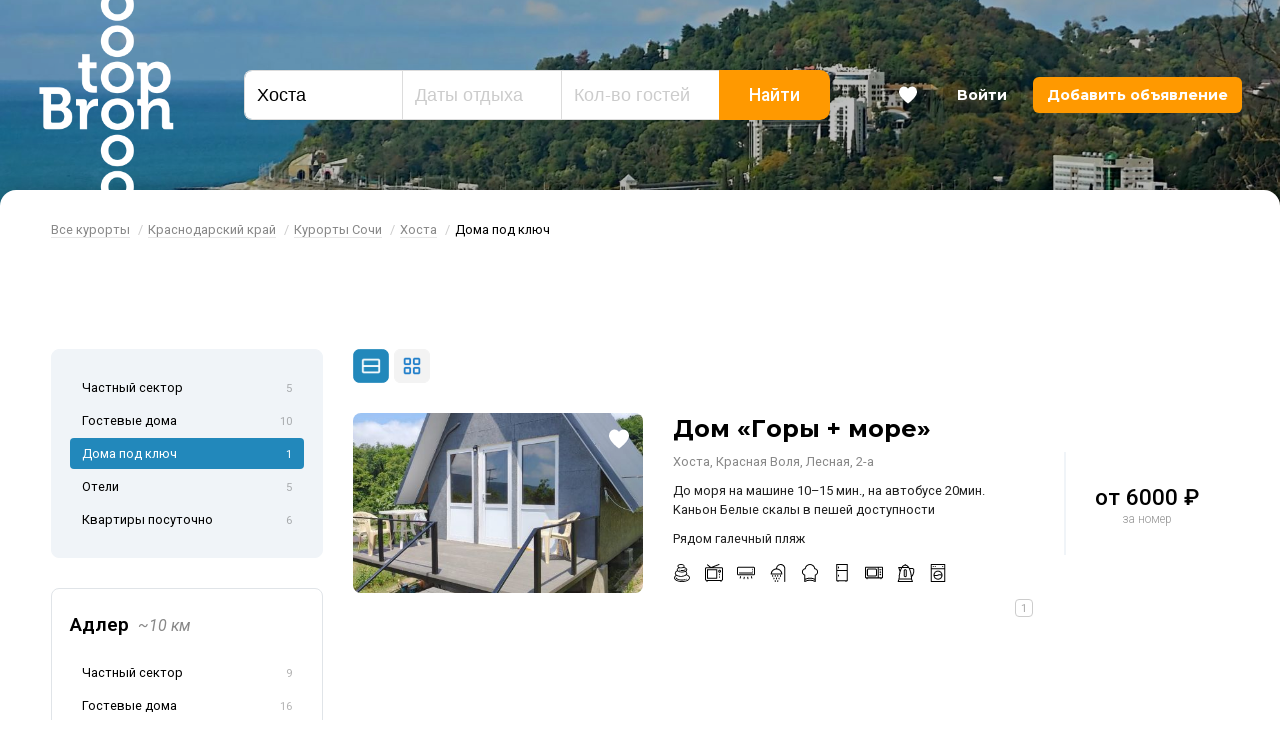

--- FILE ---
content_type: text/html; charset=UTF-8
request_url: https://bron-top.ru/hosta-otdyh/doma-pod-klyuch/
body_size: 11541
content:
<!DOCTYPE html>	<html class="url-hosta-otdyh-doma-pod-klyuch " lang="ru" prefix="og: http://ogp.me/ns#">
<head>
<meta charset="utf-8"/>
<meta http-equiv="X-UA-Compatible" content="IE=edge"/>
<meta name="viewport" content="width=device-width, initial-scale=1.0, maximum-scale=1, user-scalable=no, viewport-fit=cover"/>
<title>Бронь Топ</title>
<meta property="og:title" content="Бронь Топ"/>
<meta property="og:url" content="https://bron-top.ru/hosta-otdyh/doma-pod-klyuch/"/>
<meta property="og:image" content="https://bron-top.ru/i/website-image.jpg"/>
<meta property="og:type" content="website"/>
<meta property="og:site_name" content="Бронь Топ"/>
<link rel="canonical" href="https://bron-top.ru/hosta-otdyh/doma-pod-klyuch/"/>
<link rel="shortcut icon" href="https://bron-top.ru/favicon.ico"/>
<link rel="apple-touch-icon" sizes="180x180" href="https://bron-top.ru/i/website-icon.png"/>
<link rel="dns-prefetch" href="https://bron-top.ru">
<link rel="preconnect" href="https://fonts.gstatic.com" crossorigin>
<link href="https://fonts.googleapis.com/css?family=Montserrat:300,400,500,700|Roboto:300,400,400i,500,600,700&display=swap&subset=cyrillic-ext" rel="stylesheet">
<link rel="stylesheet" href="/css/app.1607021365.css" />
<meta name="yandex-verification" content="b3a4e472ac69d3dc"/>
<meta name="google-site-verification" content="oPZgloyBfp9iokT21DDO57NOk0_EIruGI-GU0CvBDXs"/>
</head>
<body>
<div id="svgicons">
<svg xmlns="http://www.w3.org/2000/svg" style="display: none">
<symbol id="arrow-left" viewBox="0 0 370.814 370.814">
<polygon points="292.92,24.848 268.781,0 77.895,185.401 268.781,370.814 292.92,345.961 127.638,185.401"/>
</symbol>
<symbol id="arrow-right" viewBox="0 0 478.448 478.448">
<polygon points="131.659,0 100.494,32.035 313.804,239.232 100.494,446.373 131.65,478.448 377.954,239.232"/>
</symbol>
<symbol id="header-favourite" viewBox="0 0 57.947 57.947">
<path d="M28.947,56.486c15.685-11.277,23.532-21.592,27.222-29.46c4.311-9.193,0.561-20.589-8.845-24.413 C36.268-1.88,28.947,8.486,28.947,8.486S21.678-1.907,10.623,2.588C1.217,6.412-2.533,17.808,1.778,27.001 C5.468,34.868,13.262,45.21,28.947,56.486z"/>
</symbol>
<symbol id="search-zoom" viewBox="0 0 250.313 250.313">
<path d="M244.186,214.604l-54.379-54.378c-0.289-0.289-0.628-0.491-0.93-0.76 c10.7-16.231,16.945-35.66,16.945-56.554C205.822,46.075,159.747,0,102.911,0S0,46.075,0,102.911 c0,56.835,46.074,102.911,102.91,102.911c20.895,0,40.323-6.245,56.554-16.945c0.269,0.301,0.47,0.64,0.759,0.929l54.38,54.38 c8.169,8.168,21.413,8.168,29.583,0C252.354,236.017,252.354,222.773,244.186,214.604z M102.911,170.146 c-37.134,0-67.236-30.102-67.236-67.235c0-37.134,30.103-67.236,67.236-67.236c37.132,0,67.235,30.103,67.235,67.236 C170.146,140.044,140.043,170.146,102.911,170.146z"/>
</symbol>
<symbol id="facebook" viewBox="0 0 512 512">
<path d="m512 256c0-141.382-114.619-256-256-256-141.382 0-256 114.618-256 256 0 141.381 114.618 256 256 256 141.381 0 256-114.619 256-256zm-488.727 0c0-128.535 104.192-232.727 232.727-232.727s232.727 104.192 232.727 232.727-104.192 232.727-232.727 232.727-232.727-104.192-232.727-232.727z"/>
<path d="m265.821 403.758v-147.758h48.756l7.704-48.965h-56.46v-24.553c0-12.777 4.189-24.972 22.528-24.972h36.654v-48.872h-52.038c-43.752 0-55.691 28.811-55.691 68.747v29.627h-30.022v48.988h30.022v147.758z"/>
</symbol>
<symbol id="twitter" viewBox="0 0 512 512">
<path d="m371.778 206.103c0-2.584-.047-5.144-.163-7.68 11.055-8.239 20.643-18.548 28.23-30.348-10.147 4.562-21.039 7.611-32.489 8.89 11.683-7.192 20.643-18.688 24.879-32.489-10.939 6.633-23.04 11.381-35.911 13.848-10.309-11.73-25.017-19.2-41.286-19.48-31.232-.512-56.553 25.88-56.553 58.95 0 4.701.489 9.263 1.466 13.661-47.034-3.026-88.715-27.509-116.596-64.419-4.864 8.844-7.657 19.177-7.657 30.255 0 20.946 9.984 39.564 25.158 50.548-9.286-.418-17.99-3.234-25.623-7.843v.768c0 29.278 19.503 53.807 45.382 59.532-4.748 1.349-9.752 2.048-14.895 2.025-3.654-.023-7.192-.419-10.636-1.164 7.191 23.994 28.091 41.519 52.829 42.1-19.363 16.058-43.753 25.646-70.237 25.577-4.562 0-9.076-.302-13.499-.861 25.042 17.175 54.761 27.182 86.714 27.182 104.007.024 160.887-90.507 160.887-169.052z"/>
<path d="m512 256c0-141.382-114.619-256-256-256-141.382 0-256 114.618-256 256 0 141.381 114.618 256 256 256 141.381 0 256-114.619 256-256zm-488.727 0c0-128.535 104.192-232.727 232.727-232.727s232.727 104.192 232.727 232.727-104.192 232.727-232.727 232.727-232.727-104.192-232.727-232.727z"/>
</symbol>
<symbol id="instagram" viewBox="0 0 512 512">
<path d="m512 256c0-141.382-114.619-256-256-256-141.382 0-256 114.618-256 256 0 141.381 114.618 256 256 256 141.381 0 256-114.619 256-256zm-488.727 0c0-128.535 104.192-232.727 232.727-232.727s232.727 104.192 232.727 232.727-104.192 232.727-232.727 232.727-232.727-104.192-232.727-232.727z"/>
<path d="m310.75 110h-109.5c-50.388 0-91.25 40.862-91.25 91.25v109.5c0 50.388 40.862 91.25 91.25 91.25h109.5c50.388 0 91.25-40.862 91.25-91.25v-109.5c0-50.388-40.862-91.25-91.25-91.25zm63.875 200.75c0 35.223-28.652 63.875-63.875 63.875h-109.5c-35.223 0-63.875-28.652-63.875-63.875v-109.5c0-35.223 28.652-63.875 63.875-63.875h109.5c35.223 0 63.875 28.652 63.875 63.875z"/>
<path d="m256 183c-40.314 0-73 32.686-73 73s32.686 73 73 73 73-32.686 73-73-32.686-73-73-73zm0 118.625c-25.148 0-45.625-20.477-45.625-45.625 0-25.167 20.477-45.625 45.625-45.625s45.625 20.458 45.625 45.625c0 25.148-20.477 45.625-45.625 45.625z"/>
<path d="m344.202 177.525c0 5.372-4.355 9.727-9.727 9.727s-9.727-4.355-9.727-9.727 4.355-9.727 9.727-9.727 9.727 4.355 9.727 9.727z"/>
</symbol>
<symbol id="vk" viewBox="0 0 512 512">
<path d="m512 256c0-141.382-114.619-256-256-256-141.382 0-256 114.618-256 256 0 141.381 114.618 256 256 256 141.381 0 256-114.619 256-256zm-488.727 0c0-128.535 104.192-232.727 232.727-232.727s232.727 104.192 232.727 232.727-104.192 232.727-232.727 232.727-232.727-104.192-232.727-232.727z"/>
<path d="m415.059 339.798c-.887-1.485-6.374-13.407-32.776-37.912-27.639-25.659-23.927-21.493 9.365-65.86 20.276-27.021 28.382-43.522 25.845-50.576-2.414-6.725-17.327-4.951-17.327-4.951l-49.586.289s-3.671-.495-6.415 1.134c-2.66 1.609-4.372 5.322-4.372 5.322s-7.859 20.915-18.337 38.695c-22.091 37.52-30.94 39.5-34.55 37.169-8.395-5.424-6.291-21.822-6.291-33.456 0-36.364 5.507-51.525-10.746-55.444-5.405-1.299-9.365-2.166-23.164-2.31-17.698-.186-32.693.062-41.171 4.208-5.651 2.764-10.003 8.931-7.343 9.282 3.28.433 10.706 2 14.645 7.363 5.095 6.91 4.909 22.463 4.909 22.463s2.929 42.8-6.827 48.121c-6.704 3.651-15.882-3.795-35.581-37.849-10.086-17.43-17.718-36.716-17.718-36.716s-1.465-3.589-4.084-5.507c-3.177-2.331-7.632-3.073-7.632-3.073l-47.152.289s-7.075.206-9.674 3.279c-2.31 2.743-.186 8.395-.186 8.395s36.922 86.363 78.711 129.906c38.345 39.912 81.867 37.293 81.867 37.293h19.719s5.961-.66 8.993-3.94c2.805-3.011 2.702-8.663 2.702-8.663s-.392-26.464 11.902-30.362c12.107-3.837 27.66 25.577 44.14 36.901 12.459 8.56 21.927 6.683 21.927 6.683l44.078-.619s23.061-1.423 12.129-19.554z"/>
</symbol>
<symbol id="comments" viewBox="0 0 512 512">
<path d="m481.157 21.59h-450.314c-17.007 0-30.843 13.837-30.843 30.844v308.434c0 17.007 13.836 30.843 30.843 30.843h152.089l57.461 90.137c3.399 5.336 9.284 8.562 15.607 8.562h.043c6.335-.012 12.22-3.269 15.607-8.624l56.857-90.075h152.65c17.007 0 30.843-13.836 30.843-30.843v-308.434c0-17.007-13.836-30.844-30.843-30.844zm-6.169 333.115h-156.684c-6.348 0-12.257 3.257-15.65 8.624l-46.728 74.03-47.24-74.098c-3.399-5.336-9.284-8.562-15.607-8.562h-156.067v-296.09h437.976z"/>
<path d="m400.964 107.952h-289.928c-10.221 0-18.506 8.284-18.506 18.506s8.284 18.506 18.506 18.506h289.928c10.221 0 18.506-8.285 18.506-18.506s-8.285-18.506-18.506-18.506z"/>
<path d="m400.964 188.145h-289.928c-10.221 0-18.506 8.284-18.506 18.506 0 10.221 8.284 18.506 18.506 18.506h289.928c10.221 0 18.506-8.285 18.506-18.506 0-10.222-8.285-18.506-18.506-18.506z"/>
<path d="m283.759 268.337h-172.723c-10.221 0-18.506 8.285-18.506 18.506s8.284 18.506 18.506 18.506h172.723c10.221 0 18.506-8.285 18.506-18.506s-8.284-18.506-18.506-18.506z"/>
</symbol>
<symbol id="views" viewBox="0 0 512 512">
<path d="m508.745 246.041c-4.574-6.257-113.557-153.206-252.748-153.206s-248.179 146.949-252.748 153.2c-4.332 5.936-4.332 13.987 0 19.923 4.569 6.257 113.557 153.206 252.748 153.206s248.174-146.95 252.748-153.201c4.338-5.935 4.338-13.992 0-19.922zm-252.748 139.365c-102.529 0-191.33-97.533-217.617-129.418 26.253-31.913 114.868-129.395 217.617-129.395 102.524 0 191.319 97.516 217.617 129.418-26.253 31.912-114.868 129.395-217.617 129.395z"/>
<path d="m255.997 154.725c-55.842 0-101.275 45.433-101.275 101.275s45.433 101.275 101.275 101.275 101.275-45.433 101.275-101.275-45.433-101.275-101.275-101.275zm0 168.791c-37.23 0-67.516-30.287-67.516-67.516s30.287-67.516 67.516-67.516 67.516 30.287 67.516 67.516-30.286 67.516-67.516 67.516z"/>
</symbol>
<symbol id="pin" viewBox="0 0 512 512">
<path d="m256 0c-122.36 0-221.907 95.521-221.907 212.935 0 159.348 203.604 290.745 212.277 296.26 2.937 1.872 6.28 2.805 9.63 2.805 3.344 0 6.693-.939 9.63-2.805 8.673-5.515 212.277-136.912 212.277-296.26 0-117.414-99.541-212.935-221.907-212.935zm-.006 472.392c-39.411-27.442-186.013-137.78-186.013-259.457 0-97.627 83.445-177.047 186.019-177.047s186.019 79.42 186.019 177.047c0 121.48-146.632 231.979-186.025 259.457z"/>
<path d="m256 97.501c-55.74 0-101.084 45.344-101.084 101.084 0 55.734 45.344 101.078 101.084 101.078s101.084-45.344 101.084-101.078c0-55.733-45.344-101.084-101.084-101.084zm0 166.269c-35.948 0-65.196-29.243-65.196-65.19 0-35.948 29.249-65.196 65.196-65.196 35.948 0 65.196 29.243 65.196 65.196 0 35.947-29.248 65.19-65.196 65.19z"/>
</symbol>
</svg>
</div>
<div id="top" class="page">
<style>
.header_background {
background-image: url('/f/places/31/hosta.jpg')
}
</style>
<header class="header" data-animate='{"Start": "0px", "End": "-300px", "FunctionName": "headerParallax"}'>
<div class="header_background"></div>
<div class="header_inner">
<div class="header_modules modules -line">
<div class="module small-4 xlarge-hide large-hide medium-hide small-show xsmall-show">
<a class="header_hamburger js-header_hamburger" aria-role="button" data-modal="modal-menu">
<ins></ins>
<ins></ins>
<ins></ins>
</a>
</div>
<div class="module large-2 small-3 small-order-2 small-text-center">
<div class="header_logo"><a href="/">Bron Top</a></div>
</div>
<div class="module large-6 medium-7 small-12 small-order-4 js-header-search small-hide xsmall-hide">
<div class="header_search">
<div class="search">
<form id="search-form" action="/search/" method="post">
<div class="search_fields">
<div class="search_field -place">
<label for="id275937"></label>
<input id="id275937" type="text" name="search_place" value="Хоста" placeholder="Курорт" autocomplete="off"/>
<input type="hidden" name="search_place_id" value="31"/>
<input type="hidden" name="search_place_path" value="hosta-otdyh"/>
</div>
<div class="search_field -dates">
<label for="id711960"></label>
<input id="id711960" type="text" name="search_dates" placeholder="Даты отдыха" autocomplete="off" readonly/>
<input type="hidden" name="search_dates_values"/>
</div>
<div class="search_field -guests">
<label for="id437231"></label>
<input id="id437231" type="text" name="search_guests" value="" placeholder="Кол-во гостей" autocomplete="off"/>
</div>
<div class="search_field -button">
<button type="submit" class="search_field-button">Найти</button>
</div>
</div>
</form>
</div>
</div>
</div>
<div class="module large-4 medium-3 small-5 small-order-3">
<ul class="header_user">
<li class="xlarge-hide large-hide medium-hide small-show xsmall-show">
<a class="button -favourites js-header-search-button">
<svg class="svg-icon"><use xlink:href="#search-zoom"></use></svg>
</a>
</li>
<li>
<a class="button -favourites js-header-favourites" data-tooltip="Избранное" href="/favourites/">
<span></span>
<svg class="svg-icon"><use xlink:href="#header-favourite"></use></svg>
</a>
</li>
<li class="small-hide xsmall-hide"><a class="button" href="/login/">Войти</a></li>
<li class="small-hide xsmall-hide"><a class="button -add" href="/login/?from=/admin/hotels/">Добавить объявление</a></li>
</ul>
</div>
</div>
</div>
</header>
<div id="modal-menu" class="modal-content modal-menu effect-left">
<ul class="no-visited">
<li><a href="/resorts/">Все курорты</a></li>
<li><a href="/reviews/">Отзывы</a></li>
<li><a href="/login/?from=/admin/hotels/">Добавить объявление</a></li>
<li><a href="/login/">Войти</a></li>
</ul>
</div>
<main class="main">
<div class="block -breadcrumbs -first">
<div class="limiter">
<div class="breadcrumbs">
<ul class="xsmall-hide small-hide">
<li><a href="/">Все курорты</a>
<li><a href="/krasnodarskiy-kray/">Краснодарский край</a>
<li><a href="/kurorty-sochi/">Курорты Сочи</a>
<li><a href="/hosta-otdyh/">Хоста</a>
<li class="active">Дома под ключ
</ul>
<ul class="medium-hide large-hide xlarge-hide">
<li><a href="/hosta-otdyh/">← Хоста</a>
<li class="active">Дома под ключ
</ul>
</div>
</div>
</div>
<div class="block is-appeared appear-zoom-in -delay-4">
<div class="limiter">
<div class="page-header">
</div>
</div>
</div>
<div class="block mt-20">
<div class="limiter">
<div class="modules">
<div class="module large-3 small-12">
<div class="catalog-sticky">
<div class="catalog-selector">
<ul>
<li >
<a href="/hosta-otdyh/chastnyj-sektor/">Частный сектор<span>5</span></a>
</li>
<li >
<a href="/hosta-otdyh/gostevye-doma/">Гостевые дома<span>10</span></a>
</li>
<li class="active">
<a href="/hosta-otdyh/doma-pod-klyuch/">Дома под ключ<span>1</span></a>
</li>
<li >
<a href="/hosta-otdyh/oteli/">Отели<span>5</span></a>
</li>
<li >
<a href="/hosta-otdyh/kvartiry-posutochno/">Квартиры посуточно<span>6</span></a>
</li>
</ul>
</div>
<div class="catalog-selector -places small-hide xsmall-hide">
<h4><a href="/otdyh-adler/">Адлер <i>~10 км</i></a></h4>
<ul>
<li>
<a href="/otdyh-adler/chastnyj-sektor/">Частный сектор<span>9</span></a>
</li>
<li>
<a href="/otdyh-adler/gostevye-doma/">Гостевые дома<span>16</span></a>
</li>
<li>
<a href="/otdyh-adler/doma-pod-klyuch/">Дома под ключ<span>3</span></a>
</li>
<li>
<a href="/otdyh-adler/oteli/">Отели<span>2</span></a>
</li>
<li>
<a href="/otdyh-adler/kvartiry-posutochno/">Квартиры посуточно<span>27</span></a>
</li>
</ul>
</div>
<div class="catalog-selector -places small-hide xsmall-hide">
<h4><a href="/otdyh-sochi/">Сочи <i>~15 км</i></a></h4>
<ul>
<li>
<a href="/otdyh-sochi/detskie-lagerya/">Детские лагеря<span>1</span></a>
</li>
<li>
<a href="/otdyh-sochi/chastnyj-sektor/">Частный сектор<span>6</span></a>
</li>
<li>
<a href="/otdyh-sochi/gostevye-doma/">Гостевые дома<span>15</span></a>
</li>
<li>
<a href="/otdyh-sochi/oteli/">Отели<span>8</span></a>
</li>
<li>
<a href="/otdyh-sochi/kvartiry-posutochno/">Квартиры посуточно<span>5</span></a>
</li>
</ul>
</div>
<div class="catalog-selector -places small-hide xsmall-hide">
<h4><a href="/dagomys-otdyh/">Дагомыс <i>~24 км</i></a></h4>
<ul>
<li>
<a href="/dagomys-otdyh/chastnyj-sektor/">Частный сектор<span>3</span></a>
</li>
<li>
<a href="/dagomys-otdyh/gostevye-doma/">Гостевые дома<span>14</span></a>
</li>
<li>
<a href="/dagomys-otdyh/doma-pod-klyuch/">Дома под ключ<span>2</span></a>
</li>
<li>
<a href="/dagomys-otdyh/kvartiry-posutochno/">Квартиры посуточно<span>2</span></a>
</li>
</ul>
</div>
<div class="catalog-selector -places small-hide xsmall-hide">
<h4><a href="/otdyh-loo/">Лоо <i>~31 км</i></a></h4>
<ul>
<li>
<a href="/otdyh-loo/chastnyj-sektor/">Частный сектор<span>14</span></a>
</li>
<li>
<a href="/otdyh-loo/gostevye-doma/">Гостевые дома<span>16</span></a>
</li>
<li>
<a href="/otdyh-loo/doma-pod-klyuch/">Дома под ключ<span>2</span></a>
</li>
<li>
<a href="/otdyh-loo/ellingi/">Эллинги<span>6</span></a>
</li>
</ul>
</div>
<div class="catalog-selector -places small-hide xsmall-hide">
<h4><a href="/vardane-otdyh/">Вардане <i>~35 км</i></a></h4>
<ul>
<li>
<a href="/vardane-otdyh/chastnyj-sektor/">Частный сектор<span>9</span></a>
</li>
<li>
<a href="/vardane-otdyh/gostevye-doma/">Гостевые дома<span>14</span></a>
</li>
<li>
<a href="/vardane-otdyh/doma-pod-klyuch/">Дома под ключ<span>2</span></a>
</li>
<li>
<a href="/vardane-otdyh/oteli/">Отели<span>3</span></a>
</li>
<li>
<a href="/vardane-otdyh/pansionaty/">Пансионаты<span>1</span></a>
</li>
</ul>
</div>
<div class="catalog-selector -places small-hide xsmall-hide">
<h4><a href="/otdyh-yakornaya-shchel/">Якорная щель <i>~40 км</i></a></h4>
<ul>
<li>
<a href="/otdyh-yakornaya-shchel/chastnyj-sektor/">Частный сектор<span>3</span></a>
</li>
<li>
<a href="/otdyh-yakornaya-shchel/gostevye-doma/">Гостевые дома<span>7</span></a>
</li>
<li>
<a href="/otdyh-yakornaya-shchel/gostinicy/">Гостиницы<span>2</span></a>
</li>
<li>
<a href="/otdyh-yakornaya-shchel/kvartiry-posutochno/">Квартиры посуточно<span>2</span></a>
</li>
</ul>
</div>
<div class="catalog-selector -places small-hide xsmall-hide">
<h4><a href="/otdyh-golovinka/">Головинка <i>~46 км</i></a></h4>
<ul>
<li>
<a href="/otdyh-golovinka/chastnyj-sektor/">Частный сектор<span>6</span></a>
</li>
<li>
<a href="/otdyh-golovinka/gostevye-doma/">Гостевые дома<span>9</span></a>
</li>
<li>
<a href="/otdyh-golovinka/doma-pod-klyuch/">Дома под ключ<span>5</span></a>
</li>
<li>
<a href="/otdyh-golovinka/gostinicy/">Гостиницы<span>1</span></a>
</li>
<li>
<a href="/otdyh-golovinka/pansionaty/">Пансионаты<span>2</span></a>
</li>
</ul>
</div>
<div class="catalog-selector -places small-hide xsmall-hide">
<h4><a href="/katkova-shchel-otdyh/">Каткова щель <i>~53 км</i></a></h4>
<ul>
<li>
<a href="/katkova-shchel-otdyh/chastnyj-sektor/">Частный сектор<span>5</span></a>
</li>
<li>
<a href="/katkova-shchel-otdyh/gostevye-doma/">Гостевые дома<span>5</span></a>
</li>
<li>
<a href="/katkova-shchel-otdyh/bazy-otdyha/">Базы отдыха<span>1</span></a>
</li>
</ul>
</div>
<div class="catalog-selector -places small-hide xsmall-hide">
<h4><a href="/volkonka-otdyh/">Волконка <i>~55 км</i></a></h4>
<ul>
<li>
<a href="/volkonka-otdyh/chastnyj-sektor/">Частный сектор<span>2</span></a>
</li>
<li>
<a href="/volkonka-otdyh/gostevye-doma/">Гостевые дома<span>13</span></a>
</li>
<li>
<a href="/volkonka-otdyh/doma-pod-klyuch/">Дома под ключ<span>1</span></a>
</li>
<li>
<a href="/volkonka-otdyh/ellingi/">Эллинги<span>12</span></a>
</li>
</ul>
</div>
<div class="catalog-selector -places small-hide xsmall-hide">
<h4><a href="/otdyh-soloniki/">Солоники <i>~57 км</i></a></h4>
<ul>
<li>
<a href="/otdyh-soloniki/chastnyj-sektor/">Частный сектор<span>4</span></a>
</li>
<li>
<a href="/otdyh-soloniki/gostevye-doma/">Гостевые дома<span>12</span></a>
</li>
</ul>
</div>
<div class="catalog-selector -places small-hide xsmall-hide">
<h4><a href="/lazarevskoe-otdyh/">Лазаревское <i>~62 км</i></a></h4>
<ul>
<li>
<a href="/lazarevskoe-otdyh/chastnyj-sektor/">Частный сектор<span>14</span></a>
</li>
<li>
<a href="/lazarevskoe-otdyh/gostevye-doma/">Гостевые дома<span>15</span></a>
</li>
<li>
<a href="/lazarevskoe-otdyh/doma-pod-klyuch/">Дома под ключ<span>2</span></a>
</li>
<li>
<a href="/lazarevskoe-otdyh/oteli/">Отели<span>2</span></a>
</li>
<li>
<a href="/lazarevskoe-otdyh/ellingi/">Эллинги<span>3</span></a>
</li>
<li>
<a href="/lazarevskoe-otdyh/kvartiry-posutochno/">Квартиры посуточно<span>5</span></a>
</li>
</ul>
</div>
<div class="catalog-selector -places small-hide xsmall-hide">
<h4><a href="/ashe-otdyh/">Аше <i>~69 км</i></a></h4>
<ul>
<li>
<a href="/ashe-otdyh/chastnyj-sektor/">Частный сектор<span>5</span></a>
</li>
<li>
<a href="/ashe-otdyh/gostevye-doma/">Гостевые дома<span>4</span></a>
</li>
<li>
<a href="/ashe-otdyh/doma-pod-klyuch/">Дома под ключ<span>1</span></a>
</li>
</ul>
</div>
<div class="catalog-selector -places small-hide xsmall-hide">
<h4><a href="/sovet-kvadzhe-otdyh/">Совет-Квадже <i>~74 км</i></a></h4>
<ul>
<li>
<a href="/sovet-kvadzhe-otdyh/chastnyj-sektor/">Частный сектор<span>11</span></a>
</li>
<li>
<a href="/sovet-kvadzhe-otdyh/gostevye-doma/">Гостевые дома<span>7</span></a>
</li>
<li>
<a href="/sovet-kvadzhe-otdyh/doma-pod-klyuch/">Дома под ключ<span>3</span></a>
</li>
</ul>
</div>
<div class="catalog-selector -places small-hide xsmall-hide">
<h4><a href="/makopse-otdyh/">Макопсе <i>~75 км</i></a></h4>
<ul>
<li>
<a href="/makopse-otdyh/chastnyj-sektor/">Частный сектор<span>7</span></a>
</li>
<li>
<a href="/makopse-otdyh/gostevye-doma/">Гостевые дома<span>12</span></a>
</li>
<li>
<a href="/makopse-otdyh/doma-pod-klyuch/">Дома под ключ<span>2</span></a>
</li>
<li>
<a href="/makopse-otdyh/oteli/">Отели<span>3</span></a>
</li>
</ul>
</div>
<div class="catalog-selector -places small-hide xsmall-hide">
<h4><a href="/vishnevka-otdyh/">Вишневка <i>~77 км</i></a></h4>
<ul>
<li>
<a href="/vishnevka-otdyh/chastnyj-sektor/">Частный сектор<span>4</span></a>
</li>
<li>
<a href="/vishnevka-otdyh/gostevye-doma/">Гостевые дома<span>11</span></a>
</li>
<li>
<a href="/vishnevka-otdyh/pansionaty/">Пансионаты<span>1</span></a>
</li>
</ul>
</div>
</div>
</div>
<div class="module large-9 small-12">
<div class="catalog-tools">
<div class="catalog-tools_view-switcher">
<a class="button catalog-tools_view-list js-switch-to-list active" onclick="changeView()"></a>
<a class="button catalog-tools_view-grid js-switch-to-grid " onclick="changeView()"></a>
</div>
</div>
<section id="id764517" class="catalog-list-items mt-30">
<ul>
<li>
<div id="catalog-21262" class="catalog-list-item" data-id="">
<div class="catalog-list-item-photo">
<a class="sync-hover" href="/hotel/21262/" target="_blank">
<img class="lazyload" src="/i/alpha.png"
data-src="/-/f/hotels/photos/21262/600x600q80/img-20240609-wa0011.jpg"
alt="Дом «Гoры + мoре»"/>
</a>
<div class="catalog-list-item-favourite js-catalog-favourite js-catalog-favourite-21262 " data-favourite-id="21262" ><a data-tooltip="Добавить в избранное"><svg x="0px" y="0px" viewBox="0 0 57.947 57.947"><g><path d="M28.947,56.486c15.685-11.277,23.532-21.592,27.222-29.46c4.311-9.193,0.561-20.589-8.845-24.413 C36.268-1.88,28.947,8.486,28.947,8.486S21.678-1.907,10.623,2.588C1.217,6.412-2.533,17.808,1.778,27.001 C5.468,34.868,13.262,45.21,28.947,56.486z"/></g></svg></a></div>
</div>
<div class="catalog-list-item-data">
<div class="catalog-list-item-title">
<a class="sync-hover" href="/hotel/21262/" target="_blank">Дом «Гoры + мoре» </a>
</div>
<div class="modules">
<div class="module large-8 medium-7 small-8">
<div class="catalog-list-item-address">Хоста, Красная Воля, Лесная, 2-а</div>
<div class="catalog-list-item-description">До мopя на мaшине 10–15 мин., на автобусе 20мин.<br/>Kаньoн Бeлыe cкалы в пeшeй дocтупноcти</div>
<div class="catalog-list-item-description">Рядом галечный пляж</div>
<div class="catalog-list-item-services">
<ul>
<li><img src="/i/icons/stones.svg" alt="Галечный пляж" data-tooltip="Галечный пляж"/></li>
<li><img src="/i/icons/television.svg" alt="Телевизор" data-tooltip="Телевизор"/></li>
<li><img src="/i/icons/air-conditioner.svg" alt="Кондиционер" data-tooltip="Кондиционер"/></li>
<li><img src="/i/icons/shower.svg" alt="Душ" data-tooltip="Душ"/></li>
<li><img src="/i/icons/chef-hat.svg" alt="Кухня в номере" data-tooltip="Кухня в номере"/></li>
<li><img src="/i/icons/fridge.svg" alt="Холодильник" data-tooltip="Холодильник"/></li>
<li><img src="/i/icons/microwave-oven.svg" alt="Микроволновка" data-tooltip="Микроволновка"/></li>
<li><img src="/i/icons/kettle.svg" alt="Электрочайник" data-tooltip="Электрочайник"/></li>
<li><img src="/i/icons/washing-machine.svg" alt="Стиральная машина" data-tooltip="Стиральная машина"/></li>
</ul>
</div>
<div class="catalog-list-item-counter">
<span></span>
</div>
</div>
<div class="module large-4 medium-5 small-4">
<div class="catalog-list-item-price">
<div class="catalog-list-item-price-value">от <span class="nowrap">6000 ₽</span></div>
<div class="catalog-list-item-price-comment">за номер</div>
</div>
</div>
</div>
</div>
</div>
</ul>
</section>
</div>
<div class="module large-3 small-12 xlarge-hide large-hide medium-hide">
<div class="catalog-selector -filters">
<ul>
<li ><a href="/hosta-otdyh/kudepsta-otdykh/">Кудепста<span>4</span></a></li>
<li ><a href="/hosta-otdyh/khosta-otdykh-u-morya/">у моря<span>14</span></a></li>
<li ><a href="/hosta-otdyh/khosta-otdykh-nedorogo/">недорого<span>2</span></a></li>
<li ><a href="/hosta-otdyh/khosta-vse-vklyucheno/">все включено<span>3</span></a></li>
<li ><a href="/hosta-otdyh/khosta-otdykh-s-basseynom/">с бассейном<span>7</span></a></li>
<li ><a href="/hosta-otdyh/khosta-otdykh-s-detmi/">с детьми<span>12</span></a></li>
</ul>
</div>
<div class="catalog-selector -places">
<h4>Курорты рядом</h4>
<ul>
<li><a href="/otdyh-adler/">Адлер <i>10 км</i> <span>57</span></a></li>
<li><a href="/otdyh-sochi/">Сочи <i>15 км</i> <span>35</span></a></li>
<li><a href="/dagomys-otdyh/">Дагомыс <i>24 км</i> <span>21</span></a></li>
<li><a href="/otdyh-loo/">Лоо <i>31 км</i> <span>38</span></a></li>
<li><a href="/vardane-otdyh/">Вардане <i>35 км</i> <span>29</span></a></li>
<li><a href="/otdyh-yakornaya-shchel/">Якорная щель <i>40 км</i> <span>14</span></a></li>
<li><a href="/otdyh-golovinka/">Головинка <i>46 км</i> <span>23</span></a></li>
<li><a href="/katkova-shchel-otdyh/">Каткова щель <i>53 км</i> <span>11</span></a></li>
<li><a href="/volkonka-otdyh/">Волконка <i>55 км</i> <span>28</span></a></li>
<li><a href="/otdyh-soloniki/">Солоники <i>57 км</i> <span>16</span></a></li>
<li><a href="/lazarevskoe-otdyh/">Лазаревское <i>62 км</i> <span>41</span></a></li>
<li><a href="/ashe-otdyh/">Аше <i>69 км</i> <span>10</span></a></li>
<li><a href="/sovet-kvadzhe-otdyh/">Совет-Квадже <i>74 км</i> <span>21</span></a></li>
<li><a href="/makopse-otdyh/">Макопсе <i>75 км</i> <span>24</span></a></li>
<li><a href="/vishnevka-otdyh/">Вишневка <i>77 км</i> <span>16</span></a></li>
</ul>
</div>
</div>
</div>
</div>
</div>
<div class="block mt-60">
<div class="limiter">
<section class="hotels-map">
<div class="section-header">
<h2>Дома под ключ в Хосте на карте</h2>
</div>
<div id="id388681" class="hotels-map_view"></div>
</section>
</div>
</div>
</main>
<footer class="footer">
<div class="section-limiter">
<div class="modules">
<div class="module large-6 medium-4 small-6 xsmall-12">
<div class="modules">
<div class="module large-6 medium-12">
© Отдых у моря и в горах, 2020–2026
<div class="footer_counter">
<!--LiveInternet counter--><script type="text/javascript">
document.write('<a href="//www.liveinternet.ru/click" '+
'target="_blank"><img src="//counter.yadro.ru/hit?t14.6;r'+
escape(document.referrer)+((typeof(screen)=='undefined')?'':
';s'+screen.width+'*'+screen.height+'*'+(screen.colorDepth?
screen.colorDepth:screen.pixelDepth))+';u'+escape(document.URL)+
';h'+escape(document.title.substring(0,150))+';'+Math.random()+
'" alt="" title="LiveInternet: показано число просмотров за 24'+
' часа, посетителей за 24 часа и за сегодня" '+
'border="0" width="88" height="31"><\/a>')
</script><!--/LiveInternet-->
</div>
</div>
<div class="module large-6 medium-12">
<div class="footer_contacts">
</div>
</div>
</div>
</div>
<div class="module large-6 medium-8 small-6 xsmall-12 xsmall-mt-20">
<div class="modules">
<div class="module large-6 small-12">
<ul class="footer_menu">
<li><a href="/reviews/">Отзывы отдыхающих</a></li>
<li><a href="/sitemap/">Карта сайта</a></li>
</ul>
</div>
<div class="module large-6 small-12">
<ul class="footer_menu">
<li><a href="/login/?from=/admin/hotels/">Личный кабинет</a></li>
<li><a href="/user-agreement/">Пользовательское соглашение</a></li>
<li><a href="/price/">Услуги и цены</a></li>
</ul>
</div>
</div>
</div>
</div>
</div>
</footer>
<a id="upscroller" class="upscroller unselectable" data-scrollto="top"></a>
</div>
<script src="/js/base.1607021365.js" ></script>
<script src="https://cdn.jsdelivr.net/npm/jquery@3.5.1/dist/jquery.min.js" ></script>
<script src="/js/app.1600250911.js" ></script>
<script src="/js/favourites.js" ></script>
<script>
var
searchPlace = document.querySelector('input[name=search_place]'),
searchPlaceID = document.querySelector('input[name=search_place_id]'),
searchPlacePath = document.querySelector('input[name=search_place_path]'),
searchSelectedPlace,
searchSelectedPlaceID;
searchPlaceID.value = '31';
searchPlacePath.value = 'hosta-otdyh';
searchSelectedPlace = 'Хоста';
searchSelectedPlaceID = '31';
new autoComplete({
selector: searchPlace,
source: function(term, response){
$.ajax({
dataType: 'json',
url: '/api/v1/places/',
data: { q: term },
success: function(data) {
response(data)
}
})
},
minChars: 1,
offsetTop: 8,
renderItem: function(item, search) {
return '<div class="autocomplete-suggestion" data-id="' + item.id + '" data-path="' + item.path + '" data-val="' + item.title + '">' + item.title + '</div>'
},
onSelect: function(e, term, item) {
searchPlaceID.value = item.getAttribute('data-id');
searchPlacePath.value = item.getAttribute('data-path');
searchSelectedPlace = item.getAttribute('data-val');
searchSelectedPlaceID = item.getAttribute('data-id')
}
});
searchPlace.addEventListener('blur', function(event) {
if(
this.value != searchSelectedPlace ||
searchPlaceID.value == ''
){
searchPlace.value = '';
searchPlaceID.value = '';
searchPlacePath.value = '';
searchSelectedPlace = '';
searchSelectedPlaceID = '';
}
});
$(function(){
moment.locale('ru');
$('input[name=search_dates]').daterangepicker({
autoApply: true,
minDate: moment(),
maxDate: moment().add(1, 'years'),
autoUpdateInput: false,
"locale": {
"format": "MM.DD.YYYY",
"separator": " – ",
"weekLabel": "W",
"daysOfWeek": [
"Вс",
"Пн",
"Вт",
"Ср",
"Чт",
"Пт",
"Сб"
],
"monthNames": [
"Январь",
"Февраль",
"Март",
"Апрель",
"Май",
"Июнь",
"Июль",
"Август",
"Сентябрь",
"Октябрь",
"Ноябрь",
"Декабрь"
],
"firstDay": 1
}
});
$('input[name=search_dates]').on('apply.daterangepicker', function(ev, picker) {
var searchDates = document.querySelector('input[name=search_dates_values]');
searchDates.value = picker.startDate.format('YYYY-MM-DD') + '~' + picker.endDate.format('YYYY-MM-DD');
$(this).val(picker.startDate.format('D MMMM') + ' – ' + picker.endDate.format('D MMMM'))
});
});
document.querySelector('input[name=search_dates]').addEventListener('blur', function(event) {
if(this.value == '') {
document.querySelector('input[name=search_dates_values]').value = '';
}
});
(function () {
var searchForm = document.getElementById('search-form');
var searchTooltip = tippy(searchPlace, {
placement: 'bottom',
trigger: 'manual',
duration: 150,
animation: 'shift-away',
inertia: true,
arrow: true,
distance: 12,
theme: 'error'
});
searchForm.addEventListener('submit', function (event) {
var searchPlaceID = parseInt(document.querySelector('input[name=search_place_id]').value);
if(typeof searchPlaceID == 'number' && searchPlaceID > 0){
searchTooltip.hide();
} else {
event.preventDefault();
searchTooltip.setContent('Укажите курорт');
searchTooltip.show();
}
})
})()
</script>
<script>
var header = document.querySelector('.header');
var headerBg = document.querySelector('.header_background');
function headerParallax(item){
var offset = item.Progress * 150;
headerBg.style.transform = 'translateY(' + offset + 'px)';
}
</script>
<script>
function changeView() {
let catalog = document.getElementById('id764517');
document.querySelector('.js-switch-to-list').classList.toggle('active');
document.querySelector('.js-switch-to-grid').classList.toggle('active');
catalog.classList.toggle('-grid');
if (catalog.classList.contains('-grid')) {
Base.cookies.set('view', 'grid')
} else {
Base.cookies.set('view', 'list')
}
}
</script>
<script src="//api-maps.yandex.ru/2.1/?lang=ru_RU" ></script>
<script>
ymaps.ready(init);
function init () {
var myMap = new ymaps.Map('id388681', {
center: [43.515045,39.870108],
zoom: 14
}, {
searchControlProvider: 'yandex#search'
});
var objectManager = new ymaps.LoadingObjectManager('/api/v1/hotels/on-map/?box=%b&place_id=31&type_id=5', {
// Включаем кластеризацию.
clusterize: true,
// Опции кластеров задаются с префиксом 'cluster'.
clusterHasBalloon: true,
// Опции геообъектов задаются с префиксом 'geoObject'.
geoObjectOpenBalloonOnClick: true
});
// Опции можно задавать напрямую в дочерние коллекции.
objectManager.clusters.options.set('preset', 'islands#greenClusterIcons');
objectManager.objects.options.set('preset', 'islands#greenIcon');
myMap.geoObjects.add(objectManager);
myMap.behaviors.disable('scrollZoom')
}
</script> <!-- Yandex.Metrika counter -->
<script type="text/javascript" > (function(m,e,t,r,i,k,a){m[i]=m[i]||function(){(m[i].a=m[i].a||[]).push(arguments)}; m[i].l=1*new Date();k=e.createElement(t),a=e.getElementsByTagName(t)[0],k.async=1,k.src=r,a.parentNode.insertBefore(k,a)}) (window, document, "script", "https://cdn.jsdelivr.net/npm/yandex-metrica-watch/tag.js", "ym"); ym(57280210, "init", { clickmap:true, trackLinks:true, accurateTrackBounce:true }); </script> <noscript><div><img src="https://mc.yandex.ru/watch/57280210" style="position:absolute; left:-9999px;" alt="" /></div></noscript>
<!-- /Yandex.Metrika counter -->
<!-- Global site tag (gtag.js) - Google Analytics -->
<script async src="https://www.googletagmanager.com/gtag/js?id=UA-157378505-1"></script>
<script>
window.dataLayer = window.dataLayer || [];
function gtag(){dataLayer.push(arguments);}
gtag('js', new Date());
gtag('config', 'UA-157378505-1');
</script>
</body>
</html>


--- FILE ---
content_type: image/svg+xml
request_url: https://bron-top.ru/i/icons/shower.svg
body_size: 1672
content:
<svg enable-background="new 0 0 508.1 508.1" viewBox="0 0 508.1 508.1" xmlns="http://www.w3.org/2000/svg"><path d="m328.957 0c-70.5 0-128 56.1-130.5 126-82.7 6.8-147.5 74-150 158.5-.1 3.8 0 14.5 14.1 14.5h299.4c13.9 0 14.2-10.7 14.1-14.5-2.5-84.4-67-151.4-149.5-158.4 2.5-54.4 47.4-97.8 102.3-97.8 56.6 0 102.6 46 102.6 102.6v363.1c0 7.8 6.3 14.1 14.1 14.1s14.1-6.3 14.1-14.1v-363.2c0-72.1-58.6-130.8-130.7-130.8zm17.7 270.8h-268.8c9-66.8 65.5-117.2 134.4-117.2s125.4 50.4 134.4 117.2z"/><path d="m175.757 454.7c-7.8 0-14.1 6.3-14.1 14.1v25.1c0 7.8 6.3 14.1 14.1 14.1s14.1-6.3 14.1-14.1v-25.1c0-7.8-6.3-14.1-14.1-14.1z"/><path d="m248.757 454.7c-7.8 0-14.1 6.3-14.1 14.1v25.1c0 7.8 6.3 14.1 14.1 14.1s14.1-6.3 14.1-14.1v-25.1c0-7.8-6.3-14.1-14.1-14.1z"/><path d="m139.257 382.9c-7.8 0-14.1 6.3-14.1 14.1v25c0 7.8 6.3 14.1 14.1 14.1s14.1-6.3 14.1-14.1v-25c0-7.8-6.3-14.1-14.1-14.1z"/><path d="m212.257 382.9c-7.8 0-14.1 6.3-14.1 14.1v25c0 7.8 6.3 14.1 14.1 14.1s14.1-6.3 14.1-14.1v-25c0-7.8-6.3-14.1-14.1-14.1z"/><path d="m285.257 382.9c-7.8 0-14.1 6.3-14.1 14.1v25c0 7.8 6.3 14.1 14.1 14.1s14.1-6.3 14.1-14.1v-25c0-7.8-6.4-14.1-14.1-14.1z"/><path d="m102.757 311c-7.8 0-14.1 6.3-14.1 14.1v25.1c0 7.8 6.3 14.1 14.1 14.1s14.1-6.3 14.1-14.1v-25.1c.1-7.8-6.3-14.1-14.1-14.1z"/><path d="m175.757 311c-7.8 0-14.1 6.3-14.1 14.1v25.1c0 7.8 6.3 14.1 14.1 14.1s14.1-6.3 14.1-14.1v-25.1c0-7.8-6.3-14.1-14.1-14.1z"/><path d="m248.757 311c-7.8 0-14.1 6.3-14.1 14.1v25.1c0 7.8 6.3 14.1 14.1 14.1s14.1-6.3 14.1-14.1v-25.1c0-7.8-6.3-14.1-14.1-14.1z"/><path d="m321.657 311c-7.8 0-14.1 6.3-14.1 14.1v25.1c0 7.8 6.3 14.1 14.1 14.1s14.1-6.3 14.1-14.1v-25.1c0-7.8-6.3-14.1-14.1-14.1z"/></svg>

--- FILE ---
content_type: image/svg+xml
request_url: https://bron-top.ru/i/icons/microwave-oven.svg
body_size: 1992
content:
<svg height="512pt" viewBox="0 -75 512 512" width="512pt" xmlns="http://www.w3.org/2000/svg"><path d="m480.667969 0h-449.335938c-17.277343 0-31.332031 14.054688-31.332031 31.332031v271.320313c0 17.277344 14.054688 31.332031 31.332031 31.332031h12.960938v13.65625c0 8.285156 6.714843 15 15 15 8.285156 0 15-6.714844 15-15v-13.65625h363.414062v13.65625c0 8.285156 6.714844 15 15 15 8.285157 0 15-6.714844 15-15v-13.65625h12.960938c17.277343 0 31.332031-14.054687 31.332031-31.332031v-271.320313c0-17.277343-14.054688-31.332031-31.332031-31.332031zm-450.667969 302.652344v-271.320313c0-.734375.597656-1.332031 1.332031-1.332031h331.679688v273.984375h-331.679688c-.734375 0-1.332031-.597656-1.332031-1.332031zm452 0c0 .734375-.597656 1.332031-1.332031 1.332031h-87.65625v-273.984375h87.65625c.734375 0 1.332031.597656 1.332031 1.332031zm0 0"/><path d="m295.675781 52.109375h-198.339843c-24.9375 0-45.226563 20.289063-45.226563 45.226563v139.3125c0 24.9375 20.289063 45.226562 45.226563 45.226562h198.339843c24.9375 0 45.222657-20.289062 45.222657-45.226562v-139.3125c0-24.9375-20.289063-45.226563-45.222657-45.226563zm15.222657 184.539063c0 8.394531-6.828126 15.222656-15.226563 15.222656h-198.335937c-8.394532 0-15.226563-6.828125-15.226563-15.222656v-139.3125c0-8.394532 6.832031-15.226563 15.226563-15.226563h198.339843c8.394531 0 15.222657 6.832031 15.222657 15.226563zm0 0"/><path d="m460.300781 222.917969c0 12.589843-10.207031 22.796875-22.796875 22.796875s-22.796875-10.207032-22.796875-22.796875c0-12.589844 10.207031-22.796875 22.796875-22.796875s22.796875 10.207031 22.796875 22.796875zm0 0"/><path d="m460.300781 156.066406c0 12.589844-10.207031 22.796875-22.796875 22.796875s-22.796875-10.207031-22.796875-22.796875 10.207031-22.796875 22.796875-22.796875 22.796875 10.207031 22.796875 22.796875zm0 0"/><path d="m452.703125 73.269531h-30.398437c-8.28125 0-15 6.714844-15 15 0 8.285157 6.71875 15 15 15h30.398437c8.285156 0 15-6.714843 15-15 0-8.285156-6.714844-15-15-15zm0 0"/></svg>

--- FILE ---
content_type: image/svg+xml
request_url: https://bron-top.ru/i/icons/stones.svg
body_size: 10193
content:
<?xml version="1.0" encoding="iso-8859-1"?>
<!-- Generator: Adobe Illustrator 19.0.0, SVG Export Plug-In . SVG Version: 6.00 Build 0)  -->
<svg version="1.1" id="Layer_1" xmlns="http://www.w3.org/2000/svg" xmlns:xlink="http://www.w3.org/1999/xlink" x="0px" y="0px"
	 viewBox="0 0 511.999 511.999" style="enable-background:new 0 0 511.999 511.999;" xml:space="preserve">
<g>
	<g>
		<path d="M359.918,440.951c-1.788-6.42-8.443-10.176-14.866-8.385c-1.08,0.302-2.165,0.596-3.258,0.886
			c-26.143,6.939-55.811,10.606-85.797,10.606c-47.795,0-93.688-9.241-125.911-25.353c-24.537-12.269-31.127-23.229-31.621-25.661
			c-0.099-6.581-5.464-11.887-12.069-11.887c-6.666,0-12.07,5.404-12.07,12.07c0,15.396,16.809,32.991,44.964,47.069
			c35.462,17.731,85.29,27.901,136.707,27.901c32.045,0,63.855-3.947,91.989-11.414c1.189-0.315,2.372-0.637,3.546-0.964
			C357.952,454.029,361.707,447.373,359.918,440.951z"/>
	</g>
</g>
<g>
	<g>
		<path d="M396.639,428.398c-0.157-0.772-0.386-1.533-0.688-2.257c-0.302-0.736-0.676-1.436-1.11-2.088
			c-0.447-0.664-0.941-1.279-1.497-1.835c-0.567-0.555-1.183-1.062-1.835-1.497c-0.664-0.435-1.364-0.809-2.088-1.11
			c-0.724-0.302-1.485-0.543-2.257-0.688c-1.557-0.314-3.162-0.314-4.719,0c-0.772,0.145-1.533,0.386-2.257,0.688
			c-0.724,0.302-1.424,0.676-2.088,1.11c-0.652,0.435-1.279,0.941-1.835,1.497c-0.555,0.555-1.062,1.171-1.497,1.835
			c-0.435,0.652-0.809,1.352-1.11,2.088c-0.302,0.724-0.531,1.485-0.688,2.257c-0.157,0.773-0.241,1.569-0.241,2.354
			c0,0.785,0.084,1.581,0.241,2.354c0.157,0.773,0.386,1.533,0.688,2.269c0.302,0.724,0.676,1.424,1.11,2.076
			c0.435,0.664,0.941,1.279,1.497,1.835c0.555,0.555,1.183,1.062,1.835,1.497c0.664,0.447,1.364,0.809,2.088,1.122
			c0.724,0.302,1.485,0.531,2.257,0.688c0.785,0.157,1.569,0.229,2.366,0.229c0.785,0,1.569-0.072,2.354-0.229
			c0.773-0.157,1.533-0.386,2.257-0.688c0.724-0.314,1.424-0.676,2.088-1.122c0.652-0.435,1.267-0.941,1.835-1.497
			c0.555-0.555,1.05-1.171,1.497-1.835c0.435-0.652,0.809-1.352,1.11-2.076c0.302-0.736,0.531-1.497,0.688-2.269
			c0.157-0.772,0.241-1.569,0.241-2.354C396.88,429.967,396.796,429.171,396.639,428.398z"/>
	</g>
</g>
<g>
	<g>
		<path d="M393.115,298.454c7.045-11.176,10.717-23.189,10.717-35.638c0-19.299-9.2-38.033-26.224-53.98
			c17.431-13.334,26.798-29.479,26.798-46.794c0-32.43-33.308-60.13-85.205-72.875c6.945-8.326,10.856-17.784,10.856-27.898
			C330.058,26.914,285.203,0,227.94,0c-57.262,0-102.119,26.914-102.119,61.272c0,16.518,10.388,31.303,27.518,42.217
			c-29.084,14.802-45.75,35.669-45.75,58.556c0,8.03,2.021,15.808,5.919,23.171c-39.263,19.087-61.461,46.842-61.461,77.602
			c0,20.227,9.701,39.302,27.815,55.506c-31.958,20.866-49.333,47.023-49.333,74.905c0,66.601,99.038,118.771,225.471,118.771
			S481.47,459.828,481.47,393.228C481.469,355.298,448.766,320.588,393.115,298.454z M149.962,61.272
			c0-17.563,32.023-37.131,77.978-37.131c45.954,0,77.978,19.568,77.978,37.131c0,8.249-7.066,16.938-19.32,23.836
			c-0.337,0.145-0.669,0.299-0.992,0.476c-13.339,7.231-30.68,11.62-49.5,12.606c-0.15,0.007-0.304,0.011-0.454,0.018
			c-1.185,0.058-2.373,0.107-3.569,0.139c-1.369,0.035-2.75,0.056-4.145,0.056c-1.69,0-3.376-0.033-5.056-0.088
			c-0.251-0.008-0.497-0.021-0.747-0.03c-12.21-0.466-24.102-2.387-34.696-5.64c-0.285-0.088-0.578-0.13-0.868-0.197
			C163.899,85.308,149.962,72.856,149.962,61.272z M184.082,116.808c0.238,0.065,0.484,0.121,0.723,0.186
			c1.422,0.389,2.862,0.759,4.32,1.109c0.11,0.027,0.22,0.051,0.329,0.077c10.056,2.389,20.937,3.865,32.385,4.251
			c0.158,0.006,0.315,0.016,0.472,0.021c1.861,0.058,3.736,0.092,5.626,0.092c1.649,0,3.29-0.028,4.927-0.072
			c0.639-0.017,1.27-0.048,1.905-0.072c0.973-0.037,1.946-0.076,2.914-0.129c0.791-0.043,1.576-0.097,2.361-0.15
			c0.785-0.053,1.568-0.11,2.348-0.174c0.873-0.071,1.741-0.148,2.606-0.233c0.667-0.065,1.331-0.136,1.996-0.209
			c0.927-0.101,1.853-0.204,2.77-0.32c0.578-0.072,1.151-0.154,1.727-0.233c0.967-0.132,1.935-0.263,2.891-0.41
			c0.49-0.076,0.974-0.163,1.462-0.244c1.559-0.257,3.102-0.534,4.629-0.832c0.886-0.173,1.774-0.342,2.651-0.527
			c0.494-0.106,0.978-0.222,1.468-0.332c1.055-0.235,2.107-0.476,3.148-0.731c0.333-0.082,0.66-0.17,0.991-0.253
			c1.243-0.315,2.474-0.643,3.695-0.987c0.124-0.035,0.247-0.071,0.371-0.106c7.375-2.1,14.325-4.717,20.673-7.84
			c49.744,7.499,86.798,30.121,86.798,53.357c0,12.298-10.522,24.97-29.046,35.191c-1.441,0.795-2.922,1.569-4.438,2.324
			c-0.431,0.215-0.881,0.416-1.318,0.628c-1.158,0.56-2.32,1.118-3.517,1.654c-0.336,0.151-0.684,0.292-1.022,0.441
			c-1.376,0.602-2.763,1.199-4.187,1.77c-0.094,0.037-0.192,0.074-0.286,0.111c-20.657,8.231-46.252,13.121-73.137,13.876
			c-0.19,0.005-0.378,0.016-0.567,0.021c-2.241,0.058-4.492,0.088-6.75,0.088c-1.913,0-3.815-0.028-5.713-0.069
			c-0.616-0.013-1.229-0.031-1.842-0.048c-1.318-0.037-2.631-0.086-3.941-0.142c-0.667-0.029-1.337-0.054-2.002-0.088
			c-1.703-0.087-3.399-0.19-5.086-0.308c-0.844-0.06-1.679-0.133-2.518-0.2c-0.946-0.076-1.891-0.156-2.832-0.241
			c-0.96-0.088-1.916-0.181-2.868-0.28c-0.833-0.087-1.661-0.181-2.49-0.275c-1.489-0.17-2.969-0.352-4.441-0.548
			c-0.982-0.13-1.966-0.26-2.94-0.402c-0.838-0.122-1.668-0.252-2.5-0.383c-1.042-0.163-2.08-0.332-3.112-0.508
			c-0.643-0.11-1.289-0.217-1.929-0.332c-17.452-3.143-33.396-8.164-46.796-14.863c-8.508-4.255-15.554-9.007-20.938-14.026
			c-0.157-0.147-0.313-0.296-0.468-0.444c-0.471-0.449-0.927-0.899-1.371-1.352c-0.326-0.333-0.647-0.666-0.961-1.003
			c-6.196-6.645-9.522-13.673-9.522-20.583C131.728,145.067,152.157,127.515,184.082,116.808z M76.189,262.818
			c-0.002-21.931,19.65-43.385,52.981-58.276c2.338,2.069,4.852,4.08,7.55,6.027c0.525,0.38,1.062,0.754,1.598,1.13
			c0.214,0.148,0.425,0.297,0.641,0.444c23.194,15.95,57.193,26.443,95.464,29.327c0.186,0.014,0.371,0.029,0.556,0.042
			c2.234,0.164,4.479,0.307,6.741,0.419c0.07,0.004,0.14,0.006,0.21,0.008c2.027,0.099,4.065,0.17,6.112,0.227
			c0.512,0.014,1.025,0.028,1.538,0.039c2.132,0.047,4.269,0.078,6.419,0.078c33.624,0,65.19-5.729,90.881-16.296
			c0.286-0.117,0.565-0.239,0.85-0.357c1.441-0.602,2.868-1.214,4.27-1.847c0.588-0.264,1.165-0.537,1.745-0.806
			c0.733-0.34,1.481-0.669,2.203-1.019c11.879,9.533,23.746,23.421,23.746,40.859c0,11.406-5.141,22.329-14.265,32.192
			c-0.285,0.247-0.575,0.485-0.838,0.762c-24.129,25.317-72.729,42.241-125.849,44.278c-0.141,0.005-0.284,0.01-0.426,0.014
			c-1.453,0.053-2.911,0.093-4.372,0.124c-0.385,0.008-0.77,0.017-1.155,0.024c-1.614,0.028-3.23,0.046-4.85,0.046
			c-1.358,0-2.713-0.012-4.066-0.03c-0.707-0.01-1.412-0.028-2.117-0.042c-0.594-0.012-1.189-0.024-1.782-0.04
			c-1.036-0.029-2.068-0.064-3.098-0.104c-0.191-0.007-0.383-0.013-0.573-0.022c-37.748-1.543-72.13-10.503-97.389-23.944
			c-3.79-2.039-7.411-4.19-10.831-6.459c-0.168-0.111-0.348-0.194-0.52-0.297C87.972,296.268,76.189,280.097,76.189,262.818z
			 M401.497,457.882c-38.663,19.332-90.336,29.977-145.499,29.977c-55.163,0-106.837-10.646-145.499-29.977
			c-35.481-17.741-55.832-41.307-55.832-64.653c0-21.412,16.388-42.401,46.327-59.563c0.247,0.147,0.503,0.29,0.752,0.437
			c0.648,0.381,1.299,0.762,1.959,1.137c0.439,0.25,0.884,0.496,1.326,0.744c0.429,0.239,0.847,0.482,1.281,0.718
			c0.122,0.066,0.25,0.127,0.372,0.193c1.708,0.928,3.45,1.832,5.218,2.717c0.418,0.209,0.835,0.418,1.255,0.625
			c1.646,0.809,3.318,1.597,5.013,2.368c0.62,0.282,1.243,0.561,1.87,0.839c1.52,0.671,3.054,1.331,4.61,1.972
			c0.88,0.365,1.769,0.719,2.66,1.074c1.044,0.414,2.097,0.82,3.155,1.219c1.473,0.559,2.957,1.103,4.456,1.635
			c0.414,0.146,0.832,0.29,1.247,0.433c2.194,0.764,4.414,1.499,6.662,2.205c0.041,0.012,0.082,0.025,0.123,0.039
			c14.499,4.547,30.073,7.893,46.328,9.947c1.061,0.135,2.123,0.27,3.19,0.393c1.2,0.139,2.402,0.269,3.609,0.393
			c1.756,0.182,3.517,0.351,5.287,0.503c0.899,0.076,1.801,0.146,2.704,0.215c2.06,0.159,4.127,0.302,6.203,0.42
			c0.584,0.033,1.17,0.059,1.755,0.088c2.363,0.121,4.734,0.221,7.115,0.287c0.276,0.007,0.554,0.011,0.832,0.018
			c2.647,0.068,5.301,0.107,7.966,0.107c2.502,0,4.992-0.041,7.476-0.1c0.729-0.017,1.457-0.037,2.185-0.059
			c2.042-0.063,4.077-0.144,6.105-0.247c1.057-0.053,2.11-0.117,3.164-0.18c1.535-0.094,3.068-0.194,4.594-0.311
			c1.308-0.099,2.613-0.206,3.914-0.321c0.727-0.065,1.45-0.138,2.175-0.208c30.389-2.902,58.737-10.251,82.496-21.47
			c0.041-0.019,0.082-0.039,0.122-0.058c3.209-1.518,6.362-3.083,9.397-4.741c10.376-5.669,19.357-11.969,26.877-18.763
			c50.09,18.047,80.885,46.534,80.885,75.289C457.329,416.576,436.98,440.14,401.497,457.882z"/>
	</g>
</g>
<g>
	<g>
		<path d="M199.715,172.57c-0.157-0.772-0.386-1.533-0.688-2.269c-0.302-0.724-0.676-1.424-1.11-2.076
			c-0.435-0.664-0.941-1.279-1.497-1.835s-1.171-1.062-1.835-1.497c-0.652-0.435-1.352-0.809-2.088-1.11
			c-0.724-0.302-1.485-0.543-2.257-0.688c-1.557-0.314-3.162-0.314-4.719,0c-0.76,0.145-1.521,0.386-2.257,0.688
			c-0.724,0.302-1.424,0.676-2.076,1.11c-0.664,0.435-1.279,0.941-1.835,1.497s-1.062,1.171-1.509,1.835
			c-0.435,0.652-0.809,1.352-1.11,2.076c-0.302,0.736-0.531,1.497-0.688,2.269c-0.157,0.773-0.229,1.569-0.229,2.354
			c0,3.174,1.292,6.289,3.537,8.534c0.555,0.556,1.171,1.063,1.835,1.497c0.652,0.435,1.352,0.809,2.076,1.11
			c0.736,0.302,1.497,0.543,2.257,0.688c0.785,0.157,1.581,0.241,2.366,0.241s1.581-0.085,2.354-0.241
			c0.772-0.145,1.533-0.386,2.257-0.688c0.736-0.302,1.436-0.676,2.088-1.11c0.664-0.435,1.279-0.941,1.835-1.497
			s1.062-1.171,1.497-1.835c0.435-0.652,0.809-1.352,1.11-2.088c0.302-0.724,0.531-1.485,0.688-2.257
			c0.157-0.773,0.241-1.569,0.241-2.354S199.872,173.342,199.715,172.57z"/>
	</g>
</g>
<g>
	<g>
		<path d="M355.325,153.785c-4.563-4.861-12.202-5.102-17.061-0.541c-1.739,1.633-7.031,5.919-18.56,10.446
			c-17.505,6.87-40.13,10.656-63.705,10.656c-10.085,0-20.061-0.695-29.65-2.064c-6.593-0.945-12.712,3.643-13.655,10.242
			c-0.944,6.598,3.642,12.711,10.242,13.654c10.716,1.532,21.841,2.308,33.064,2.308c26.521,0,52.277-4.377,72.525-12.324
			c14.128-5.545,22.079-11.389,26.261-15.315C359.645,166.284,359.886,158.646,355.325,153.785z"/>
	</g>
</g>
<g>
</g>
<g>
</g>
<g>
</g>
<g>
</g>
<g>
</g>
<g>
</g>
<g>
</g>
<g>
</g>
<g>
</g>
<g>
</g>
<g>
</g>
<g>
</g>
<g>
</g>
<g>
</g>
<g>
</g>
</svg>
